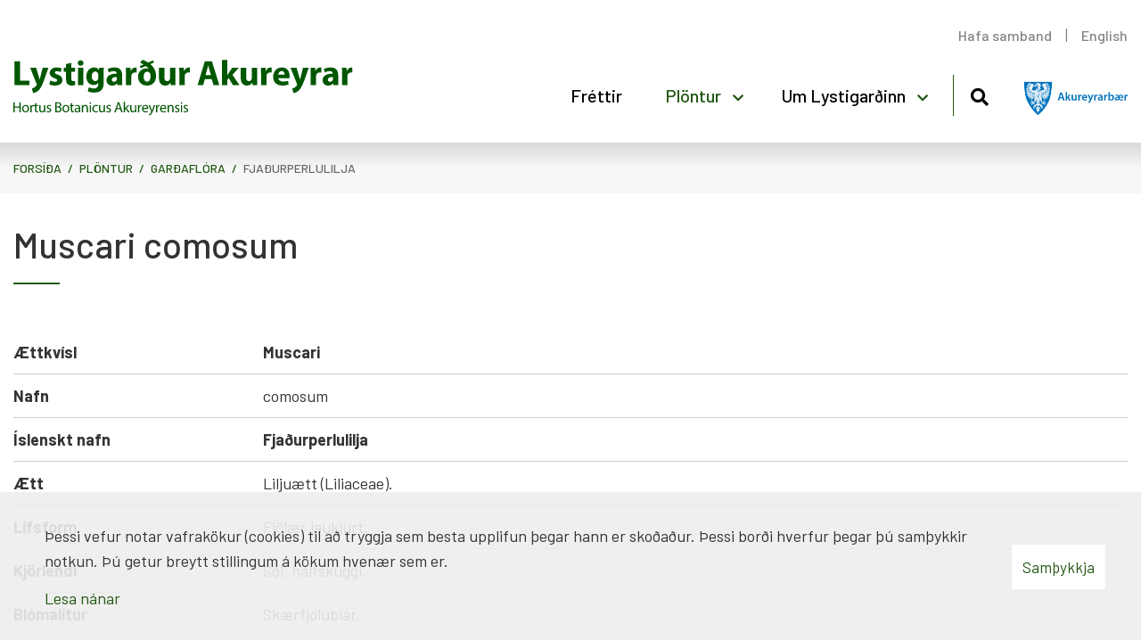

--- FILE ---
content_type: text/html; charset=UTF-8
request_url: https://www.lystigardur.akureyri.is/is/plontur/gardaflora/muscari-comosum
body_size: 3657
content:
<!DOCTYPE html>
<!--
		Stefna ehf. - Moya Vefumsjónarkerfi
		- - - - - - - - - - - - - - - - - -
		http://www.moya.is
		Moya - útgáfa 1.16.2		- - - - - - - - - - - - - - - - - -
-->
<html xmlns="http://www.w3.org/1999/xhtml" lang="is">
<head>
	<meta http-equiv="X-UA-Compatible" content="IE=edge">
	<meta name="viewport" content="width=device-width, initial-scale=1.0">
	<meta charset="UTF-8">
	<meta name="author" content="Akureyrarbær" >
	<meta name="generator" content="Moya 1.16.2" >
	<meta name="theme-color" content="#205610" >
	<meta name="apple-mobile-web-app-title" content="Lystigarður Akureyrar" >
	<meta name="application-name" content="Lystigarður Akureyrar" >
	<meta name="msapplication-config" content="/static/files/logo/favicon/browserconfig.xml" >
	<meta property="og:title" content="Gar&eth;afl&oacute;ra">
	<meta property="og:url" content="https://www.lystigardur.akureyri.is/is/plontur/gardaflora/muscari-comosum">
	<meta property="og:site_name" content="Lystigar&eth;ur Akureyrar">
	<meta property="og:locale" content="is_IS">
	<meta property="og:type" content="article">

	<title>Garðaflóra | Lystigarður Akureyrar</title>

	<link href="/static/themes/main/theme.css?v=bf57200138" rel="stylesheet" media="all" type="text/css" />
	<link href="/is/feed" rel="alternate" type="application/rss+xml" title="RSS - Fréttir" >
	<link href="/favicon.ico" rel="icon" type="image/x-icon" >
	<link href="/favicon.ico" rel="shortcut icon" type="image/x-icon" >
	<link href="/_moya/less/cookie-consent.css?v=1768531253" media="screen" rel="stylesheet" type="text/css" >
	<link href="/static/files/logo/favicon/apple-touch-icon.png" rel="apple-touch-icon" sizes="180x180" >
	<link href="/static/files/logo/favicon/favicon-32x32.png" rel="icon" sizes="32x32" >
	<link href="/static/files/logo/favicon/favicon-16x16.png" rel="icon" sizes="16x16" >
	<link href="/static/files/logo/favicon/site.webmanifest" rel="manifest" >
	<link href="/static/files/logo/favicon/safari-pinned-tab.svg" rel="mask-icon" color="#ffffff" >
	<link href="https://fonts.googleapis.com/css?family=Barlow:300,400,500,600,700|Barlow:500" media="all" rel="stylesheet" type="text/css" >
	<style type="text/css" media="screen">
		<!--
		:root {--color-first: #205610;--color-first-rgb: 32,86,16;--color-first-dark-rgb: 24,65,12;--color-second: #57104b;--color-second-rgb: 87,16,75;--color-second-dark-rgb: 65,12,56;--color-third: #000000;--color-third-rgb: 0,0,0;--color-third-dark-rgb: 0,0,0;--font-family-body:Barlow;--font-family-headings:Barlow;--font-family-heading-weight:500;--font-weight-light:300;--font-weight-normal:400;--font-weight-medium:500;--font-weight-semibold:600;--font-weight-bold:700}
		-->
	</style>
</head>
<body class="extras hideright has-dropdown-menu" data-static-version="1768531253">
		
	<div id="page">
		<header>
			<a href="#main" id="skipToMain" class="sr-only sr-only-focusable">Fara í efni</a>

			
			<div class="contentWrap">
				<div class="logo">
					<a href="/is">
						<img src="/static/files/logo/logo.svg" alt="">

					</a>
				</div>
				<button id="mainmenuToggle" aria-label="Opna/loka valmynd"
						aria-haspopup="true" aria-controls="mainmenu">
					<span class="first"></span>
					<span class="middle"></span>
					<span class="last"></span>
				</button>
				<div id="mainmenu"
					 data-moya-component="ext.mobilemenu"
					 aria-label="Valmynd">
					<ul class="menu mmLevel1 " id="mmm-5"><li class="ele-frettir si level1 first ord-1"><a href="/is/frettir"><span>Fr&eacute;ttir</span></a></li><li class="ele-english qn si level1 ord-2"><a href="https://www.lystigardur.akureyri.is/en"><span>English</span></a></li><li class="ele-plontur si level1 selectedLevel1 children goto ord-3"><a href="/is/plontur"><span>Pl&ouml;ntur</span></a><ul class="menu mmLevel2 " id="mmm-21"><li class="ele-gardaflora si level2 selectedLevel2 first active ord-1"><a href="/is/plontur/gardaflora"><span>Gar&eth;afl&oacute;ra</span></a></li><li class="ele-flora-islands si level2 last ord-2"><a href="/is/plontur/flora-islands"><span>Fl&oacute;ra &Iacute;slands</span></a></li></ul></li><li class="ele-um-lystigardinn si level1 children last goto ord-4"><a href="/is/um-lystigardinn"><span>Um Lystigar&eth;inn</span></a><ul class="menu mmLevel2 " id="mmm-18"><li class="ele-saga-lystigardsins si level2 first ord-1"><a href="/is/um-lystigardinn/saga-lystigardsins"><span>Saga Lystigar&eth;sins</span></a></li><li class="ele-umgengnisreglur si level2 ord-2"><a href="/is/um-lystigardinn/umgengnisreglur"><span>Umgengnisreglur</span></a></li><li class="ele-husin-i-lystigardinum si level2 ord-3"><a href="/is/um-lystigardinn/husin-i-lystigardinum"><span>H&uacute;sin &iacute; Lystigar&eth;inum</span></a></li><li class="ele-styttur-og-minnismerki si level2 ord-4"><a href="/is/um-lystigardinn/styttur-og-minnismerki"><span>Styttur og minnismerki</span></a></li><li class="ele-stadsetning-og-yfirlitskort si level2 last ord-5"><a href="/is/um-lystigardinn/stadsetning-og-yfirlitskort"><span>Sta&eth;setning og yfirlitskort</span></a></li></ul></li></ul>					<div id="searchBox" role="search" class="toggle width">
						<a href="#" id="searchToggle" aria-label="Opna leit">
							<i class="fas fa-search" aria-hidden="true"></i>
						</a>
						<form id="searchForm" name="searchForm" method="get" action="/is/leit">
<div id="elm_q" class="elm_text elm">
<span class="lmnt"><input type="text" name="q" id="q" value="" placeholder="Leita" class="text searchQ"></span></div>
<div id="elm_submit" class="elm_submit elm">
<input type="submit" id="searchSubmit" value="Leita"></div></form>					</div>
				</div>
				<div class="logo logo-ak">
					<a href="/is">
						<img src="/static/files/logo/logo-ak.svg" alt="">

					</a>
				</div>
				<div id="qn">
					<ul class="menu mmLevel1 " id="qn-5"><li class="ele-hafa-samband qn si level1 first ord-1"><a href="mailto:lystigardur@akureyri.is"><span>Hafa samband</span></a></li><li class="ele-english qn si level1 last ord-2"><a href="https://www.lystigardur.akureyri.is/en"><span>English</span></a></li></ul>				</div>
			</div>
					</header>
				<nav id="breadcrumbsWrap" aria-label="Brauðmolar">
			<div class="contentWrap">
				
<div id="breadcrumbs" class="box">
	
        <div class="boxText">
		<a href="/is" class="first">Forsíða</a><span class="sep"> / </span><a href="/is/plontur">Plöntur</a><span class="sep"> / </span><a href="/is/plontur/gardaflora">Garðaflóra</a><span class="sep"> / </span><a href="/is/plontur/gardaflora/muscari-comosum" class="last">Fjaðurperlulilja </a>
	</div>
</div>			</div>
		</nav>
				<div id="contentContainer">
			<div class="contentWrap">
				<div class="row">
					<div id="main" role="main">

																																													<div id="extras" class="box"><div class="boxText"><div class="item noImg">
	
	<h1>Muscari comosum</h1>
		<div class="info">
				<div>
			<div>Ættkvísl</div>
			<div><strong>Muscari</strong></div>
		</div>
						<div>
			<div>Nafn</div>
			<div>comosum</div>
		</div>
														<div>
			<div>Íslenskt nafn</div>
			<div><strong>Fjaðurperlulilja </strong></div>
		</div>
						<div>
			<div>Ætt</div>
			<div>Liljuætt (Liliaceae).</div>
		</div>
								<div>
			<div>Lífsform</div>
			<div>Fjölær laukjurt.</div>
		</div>
						<div>
			<div>Kjörlendi</div>
			<div>Sól, hálfskuggi.</div>
		</div>
						<div>
			<div>Blómalitur</div>
			<div>Skærfjólublár.</div>
		</div>
						<div>
			<div>Blómgunartími</div>
			<div>Apríl-maí.</div>
		</div>
						<div>
			<div>Hæð</div>
			<div>15-25 sm</div>
		</div>
								<div>
			<div>Vaxtarlag</div>
			<div>Laukar allt að 3,5 sm, engir hliðarlaukar, laukhýði bleik. Lauf 3-7, upprétt til útstæð, bandlaga og rennulaga.</div>
		</div>
						<div>
			<div>Lýsing</div>
			<div>Klasinn strjálblóma, frjó blóm 5-9 mm, aflöng-krukkulaga, brún-ólífulit, flipar rjómalitir eða gulbrúnir. Ófrjó blóm hálfhnöttótt eða öfugegglaga, sjaldan pípulaga, skærfjólublá á þykkum skærfjólubláum, uppréttum blómlegg, myndar áberandi endaskúf.</div>
		</div>
						<div>
			<div>Uppruni</div>
			<div>S & M Evrópa, N Afríka, SV Asía.</div>
		</div>
								<div>
			<div>Harka</div>
			<div>4</div>
		</div>
						<div>
			<div>Heimildir</div>
			<div>= 1,2</div>
		</div>
						<div>
			<div>Fjölgun</div>
			<div>Sáning, laukar lagðir í september á um 8 sm dýpi.</div>
		</div>
						<div>
			<div>Notkun/nytjar</div>
			<div>Í steinhæðir, sem undirgróður, í blómaengi, í þyrpingar.</div>
		</div>
						<div>
			<div>Reynsla</div>
			<div>Harðgerð plant, lítt reynd hérlendis. Í Lystigarðinum er til ein planta sem sáð var til 2002, enn í sólreit.</div>
		</div>
						
			</div>
</div>
</div>
</div>
													
					</div>

									</div>
			</div>
		</div>

	</div>
	<footer>
		<div class="contentWrap">
			<div id="box_footer_4" class="box box_footer box_ord_1 first"><div class="boxText"><div class="moya__footer layout1">    <div class="boxTitle">Lystigarður Akureyrar</div>
<ul class="menu">
            <li>Eyrarlandsvegur</li>
                <li>600 Akureyri</li>
                    <li><a href="tel:4627487">s. 462 7487 </a></li>
                <li><a href="mailto:lystigardur@akureyri.is">lystigardur@akureyri.is</a></li>
    </ul>
</div>
</div>
</div>
		</div>
	</footer>

		<script src="//ajax.googleapis.com/ajax/libs/jquery/1.11.1/jquery.min.js"></script>
	<script src="//ajax.googleapis.com/ajax/libs/jqueryui/1.11.2/jquery-ui.min.js"></script>
		<script type="text/javascript" src="/_moya/javascripts/dist/bundle.min.js?v=1768531253"></script>
	<script type="text/javascript" src="/_moya/js/cookie-consent.min.js?v=1768531253"></script>	<script>window.MSInputMethodContext && document.documentMode && document.write('<script src="https://unpkg.com/ie11-custom-properties"><\x2fscript>');</script>
	<script src="/static/themes/main/js/moya.min.js?v=cbb8a50197"></script>
	<script src="/static/themes/main/js/site.min.js?v=4c0d88dd25"></script>
	
<script type="text/javascript">
<!--//--><![CDATA[//><!--
moya.division = 'is';
moya.lang = 'is';
moya.fancybox.init();
$(function() { $("a.fancybox").fancybox({ helpers:{ title:{ type:"inside" },media:true },openEffect:"elastic",closeEffect:"elastic" }); });
$(function() { $("a.slideshow").fancybox({ helpers:{ title:{ type:"inside" },buttons:true,media:true },openEffect:"elastic",closeEffect:"elastic",playSpeed:4000,prevEffect:"none",nextEffect:"none",closeBtn:false }); });
$(function() { $("img.responsive").responsiveImg(); });
if (window.moyaCookieConsent) moyaCookieConsent.init({"cookieText":"<p>Þessi vefur notar vafrakökur (cookies) til að tryggja sem besta upplifun þegar hann er skoðaður. Þessi borði hverfur þegar þú samþykkir notkun. Þú getur breytt stillingum á kökum hvenær sem er.<\/p>","linkHref":"\/is\/vafrakokustefna","linkText":"Lesa nánar","linkAria":"Lesa nánar um vafrakökur","dismissText":"Samþykkja","dismissAria":"Samþykkja vafrakökur","wrapperLabel":"Vafrakökustefna"});

//--><!]]>
</script>

</body>
</html>
